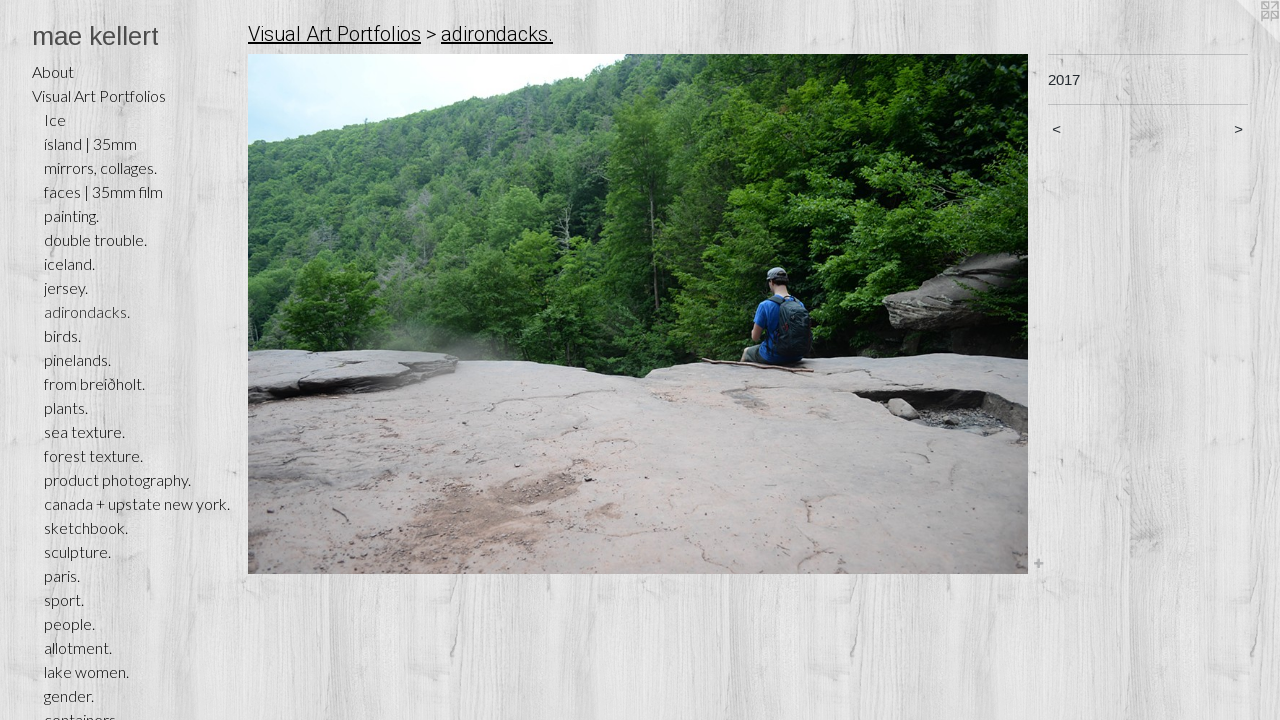

--- FILE ---
content_type: text/html;charset=utf-8
request_url: https://maekellert.com/artwork/4206463.html
body_size: 3974
content:
<!doctype html><html class="no-js a-image mobile-title-align--center has-mobile-menu-icon--left p-artwork has-page-nav l-bricks mobile-menu-align--center has-wall-text "><head><meta charset="utf-8" /><meta content="IE=edge" http-equiv="X-UA-Compatible" /><meta http-equiv="X-OPP-Site-Id" content="54293" /><meta http-equiv="X-OPP-Revision" content="3509" /><meta http-equiv="X-OPP-Locke-Environment" content="production" /><meta http-equiv="X-OPP-Locke-Release" content="v0.0.141" /><title>mae kellert</title><link rel="canonical" href="https://maekellert.com/artwork/4206463.html" /><meta content="website" property="og:type" /><meta property="og:url" content="https://maekellert.com/artwork/4206463.html" /><meta property="og:title" /><meta content="width=device-width, initial-scale=1" name="viewport" /><link type="text/css" rel="stylesheet" href="//cdnjs.cloudflare.com/ajax/libs/normalize/3.0.2/normalize.min.css" /><link type="text/css" rel="stylesheet" media="only all" href="//maxcdn.bootstrapcdn.com/font-awesome/4.3.0/css/font-awesome.min.css" /><link type="text/css" rel="stylesheet" media="not all and (min-device-width: 600px) and (min-device-height: 600px)" href="/release/locke/production/v0.0.141/css/small.css" /><link type="text/css" rel="stylesheet" media="only all and (min-device-width: 600px) and (min-device-height: 600px)" href="/release/locke/production/v0.0.141/css/large-bricks.css" /><link type="text/css" rel="stylesheet" media="not all and (min-device-width: 600px) and (min-device-height: 600px)" href="/r17681363970000003509/css/small-site.css" /><link type="text/css" rel="stylesheet" media="only all and (min-device-width: 600px) and (min-device-height: 600px)" href="/r17681363970000003509/css/large-site.css" /><link type="text/css" rel="stylesheet" media="only all and (min-device-width: 600px) and (min-device-height: 600px)" href="//fonts.googleapis.com/css?family=Lato:300" /><link type="text/css" rel="stylesheet" media="only all and (min-device-width: 600px) and (min-device-height: 600px)" href="//fonts.googleapis.com/css?family=Roboto:300" /><link type="text/css" rel="stylesheet" media="only all and (min-device-width: 600px) and (min-device-height: 600px)" href="//fonts.googleapis.com/css?family=Arimo:400" /><link type="text/css" rel="stylesheet" media="not all and (min-device-width: 600px) and (min-device-height: 600px)" href="//fonts.googleapis.com/css?family=Lato:300&amp;text=MENUHomeAbutVisal%20rPfBkhp%3AOv%C3%96j%C3%AD%C3%B0%26RncLxC%C3%A9" /><link type="text/css" rel="stylesheet" media="not all and (min-device-width: 600px) and (min-device-height: 600px)" href="//fonts.googleapis.com/css?family=Arimo:400&amp;text=mae%20klrt" /><script>window.OPP = window.OPP || {};
OPP.modernMQ = 'only all';
OPP.smallMQ = 'not all and (min-device-width: 600px) and (min-device-height: 600px)';
OPP.largeMQ = 'only all and (min-device-width: 600px) and (min-device-height: 600px)';
OPP.downURI = '/x/2/9/3/54293/.down';
OPP.gracePeriodURI = '/x/2/9/3/54293/.grace_period';
OPP.imgL = function (img) {
  !window.lazySizes && img.onerror();
};
OPP.imgE = function (img) {
  img.onerror = img.onload = null;
  img.src = img.getAttribute('data-src');
  //img.srcset = img.getAttribute('data-srcset');
};</script><script src="/release/locke/production/v0.0.141/js/modernizr.js"></script><script src="/release/locke/production/v0.0.141/js/masonry.js"></script><script src="/release/locke/production/v0.0.141/js/respimage.js"></script><script src="/release/locke/production/v0.0.141/js/ls.aspectratio.js"></script><script src="/release/locke/production/v0.0.141/js/lazysizes.js"></script><script src="/release/locke/production/v0.0.141/js/large.js"></script><script src="/release/locke/production/v0.0.141/js/hammer.js"></script><script>if (!Modernizr.mq('only all')) { document.write('<link type="text/css" rel="stylesheet" href="/release/locke/production/v0.0.141/css/minimal.css">') }</script><style>.media-max-width {
  display: block;
}

@media (min-height: 3087px) {

  .media-max-width {
    max-width: 3936.0px;
  }

}

@media (max-height: 3087px) {

  .media-max-width {
    max-width: 127.5vh;
  }

}</style><!-- Global Site Tag (gtag.js) - Google Analytics --><script async="" src="https://www.googletagmanager.com/gtag/js?id=G-X8LXPF4LVP"></script><script>window.dataLayer = window.dataLayer || [];function gtag(){dataLayer.push(arguments)};gtag('js', new Date());gtag('config', 'G-X8LXPF4LVP');</script></head><body><header id="header"><a class=" site-title" href="/home.html"><span class=" site-title-text u-break-word">mae kellert</span><div class=" site-title-media"></div></a><a id="mobile-menu-icon" class="mobile-menu-icon hidden--no-js hidden--large"><svg viewBox="0 0 21 17" width="21" height="17" fill="currentColor"><rect x="0" y="0" width="21" height="3" rx="0"></rect><rect x="0" y="7" width="21" height="3" rx="0"></rect><rect x="0" y="14" width="21" height="3" rx="0"></rect></svg></a></header><nav class=" hidden--large"><ul class=" site-nav"><li class="nav-item nav-home "><a class="nav-link " href="/home.html">Home</a></li><li class="nav-flex1 nav-item "><a class="nav-link " href="/page/1-About%20Mae%20Kellert.html">About</a></li><li class="nav-item expanded nav-museum "><a class="nav-link " href="/section/389836.html">Visual Art Portfolios</a><ul><li class="nav-gallery nav-item expanded "><a class="nav-link " href="/section/545060-Ice.html">Ice</a></li><li class="nav-gallery nav-item expanded "><a class="nav-link " href="/section/542317-%c3%adsland%20%7c%2035mm.html">ísland | 35mm</a></li><li class="nav-gallery nav-item expanded "><a class="nav-link " href="/section/531279-mirrors%2c%20collages%2e.html">mirrors, collages.</a></li><li class="nav-gallery nav-item expanded "><a class="nav-link " href="/section/544015-faces%20%7c%2035mm%20film.html">faces | 35mm film</a></li><li class="nav-gallery nav-item expanded "><a class="nav-link " href="/section/448653-painting%2e.html">painting.</a></li><li class="nav-gallery nav-item expanded "><a class="nav-link " href="/section/521214-double%20trouble%2e.html">double trouble.</a></li><li class="nav-gallery nav-item expanded "><a class="nav-link " href="/section/451004-iceland%2e.html">iceland.</a></li><li class="nav-gallery nav-item expanded "><a class="nav-link " href="/section/475248-jersey%2e.html">jersey.</a></li><li class="nav-gallery nav-item expanded "><a class="selected nav-link " href="/section/438888-adirondacks%2e.html">adirondacks.</a></li><li class="nav-gallery nav-item expanded "><a class="nav-link " href="/section/536272-birds%2e.html">birds.</a></li><li class="nav-gallery nav-item expanded "><a class="nav-link " href="/section/518516-pinelands%2e.html">pinelands.</a></li><li class="nav-gallery nav-item expanded "><a class="nav-link " href="/section/486878-from%20brei%c3%b0holt%2e.html">from breiðholt.</a></li><li class="nav-gallery nav-item expanded "><a class="nav-link " href="/section/514594-plants%2e.html">plants.</a></li><li class="nav-gallery nav-item expanded "><a class="nav-link " href="/section/482255-sea%20texture%2e.html">sea texture.</a></li><li class="nav-gallery nav-item expanded "><a class="nav-link " href="/section/482249-forest%20texture%2e.html">forest texture.</a></li><li class="nav-gallery nav-item expanded "><a class="nav-link " href="/section/521168-product%20photography%2e.html">product photography.</a></li><li class="nav-gallery nav-item expanded "><a class="nav-link " href="/section/473628-canada%20%2b%20upstate%20new%20york%2e.html">canada + upstate new york.</a></li><li class="nav-gallery nav-item expanded "><a class="nav-link " href="/section/465068-sketchbook%2e.html">sketchbook.</a></li><li class="nav-gallery nav-item expanded "><a class="nav-link " href="/section/390403-sculpture%2e.html">sculpture.</a></li><li class="nav-gallery nav-item expanded "><a class="nav-link " href="/section/389854-paris%2e.html">paris.</a></li><li class="nav-gallery nav-item expanded "><a class="nav-link " href="/section/389840-sport%2e.html">sport.</a></li><li class="nav-gallery nav-item expanded "><a class="nav-link " href="/section/389948-people%2e.html">people.</a></li><li class="nav-gallery nav-item expanded "><a class="nav-link " href="/section/389871-allotment%2e.html">allotment.</a></li><li class="nav-gallery nav-item expanded "><a class="nav-link " href="/section/403328-lake%20women%2e.html">lake women.</a></li><li class="nav-gallery nav-item expanded "><a class="nav-link " href="/section/424401-gender%2e.html">gender.</a></li><li class="nav-gallery nav-item expanded "><a class="nav-link " href="/section/389839-containers%2e%20.html">containers. </a></li></ul></li><li class="nav-flex2 nav-item "><a class="nav-link " href="/page/2-Bookshop%3a%20Ossa%20Vivi.html">Bookshop: Ossa Vivi</a></li><li class="nav-flex5 nav-item "><a class="nav-link " href="/page/5-Bookshop%3a%20%c3%96skjuhl%c3%ad%c3%b0.html">Bookshop: Öskjuhlíð</a></li><li class="nav-flex4 nav-item "><a class="nav-link " href="/page/4-Bookshop%3a%20Moss%20%26%20Rose.html">Bookshop: Moss &amp; Rose</a></li><li class="nav-item nav-flex3 "><a class="nav-link " href="/page/3-Bookshop%3a%20Allotment.html">Bookshop: Allotment</a></li><li class="nav-links nav-item "><a class="nav-link " href="/links.html">Article Links</a></li><li class="nav-news nav-item "><a class="nav-link " href="/news.html">Exhibitions &amp; Events</a></li><li class="nav-item nav-contact "><a class="nav-link " href="/contact.html">Contact</a></li><li class="nav-item nav-pdf1 "><a target="_blank" class="nav-link " href="//img-cache.oppcdn.com/fixed/54293/assets/aD2ESbGY2J6P2w5w.pdf">Résumé</a></li></ul></nav><div class=" content"><nav class=" hidden--small" id="nav"><header><a class=" site-title" href="/home.html"><span class=" site-title-text u-break-word">mae kellert</span><div class=" site-title-media"></div></a></header><ul class=" site-nav"><li class="nav-item nav-home "><a class="nav-link " href="/home.html">Home</a></li><li class="nav-flex1 nav-item "><a class="nav-link " href="/page/1-About%20Mae%20Kellert.html">About</a></li><li class="nav-item expanded nav-museum "><a class="nav-link " href="/section/389836.html">Visual Art Portfolios</a><ul><li class="nav-gallery nav-item expanded "><a class="nav-link " href="/section/545060-Ice.html">Ice</a></li><li class="nav-gallery nav-item expanded "><a class="nav-link " href="/section/542317-%c3%adsland%20%7c%2035mm.html">ísland | 35mm</a></li><li class="nav-gallery nav-item expanded "><a class="nav-link " href="/section/531279-mirrors%2c%20collages%2e.html">mirrors, collages.</a></li><li class="nav-gallery nav-item expanded "><a class="nav-link " href="/section/544015-faces%20%7c%2035mm%20film.html">faces | 35mm film</a></li><li class="nav-gallery nav-item expanded "><a class="nav-link " href="/section/448653-painting%2e.html">painting.</a></li><li class="nav-gallery nav-item expanded "><a class="nav-link " href="/section/521214-double%20trouble%2e.html">double trouble.</a></li><li class="nav-gallery nav-item expanded "><a class="nav-link " href="/section/451004-iceland%2e.html">iceland.</a></li><li class="nav-gallery nav-item expanded "><a class="nav-link " href="/section/475248-jersey%2e.html">jersey.</a></li><li class="nav-gallery nav-item expanded "><a class="selected nav-link " href="/section/438888-adirondacks%2e.html">adirondacks.</a></li><li class="nav-gallery nav-item expanded "><a class="nav-link " href="/section/536272-birds%2e.html">birds.</a></li><li class="nav-gallery nav-item expanded "><a class="nav-link " href="/section/518516-pinelands%2e.html">pinelands.</a></li><li class="nav-gallery nav-item expanded "><a class="nav-link " href="/section/486878-from%20brei%c3%b0holt%2e.html">from breiðholt.</a></li><li class="nav-gallery nav-item expanded "><a class="nav-link " href="/section/514594-plants%2e.html">plants.</a></li><li class="nav-gallery nav-item expanded "><a class="nav-link " href="/section/482255-sea%20texture%2e.html">sea texture.</a></li><li class="nav-gallery nav-item expanded "><a class="nav-link " href="/section/482249-forest%20texture%2e.html">forest texture.</a></li><li class="nav-gallery nav-item expanded "><a class="nav-link " href="/section/521168-product%20photography%2e.html">product photography.</a></li><li class="nav-gallery nav-item expanded "><a class="nav-link " href="/section/473628-canada%20%2b%20upstate%20new%20york%2e.html">canada + upstate new york.</a></li><li class="nav-gallery nav-item expanded "><a class="nav-link " href="/section/465068-sketchbook%2e.html">sketchbook.</a></li><li class="nav-gallery nav-item expanded "><a class="nav-link " href="/section/390403-sculpture%2e.html">sculpture.</a></li><li class="nav-gallery nav-item expanded "><a class="nav-link " href="/section/389854-paris%2e.html">paris.</a></li><li class="nav-gallery nav-item expanded "><a class="nav-link " href="/section/389840-sport%2e.html">sport.</a></li><li class="nav-gallery nav-item expanded "><a class="nav-link " href="/section/389948-people%2e.html">people.</a></li><li class="nav-gallery nav-item expanded "><a class="nav-link " href="/section/389871-allotment%2e.html">allotment.</a></li><li class="nav-gallery nav-item expanded "><a class="nav-link " href="/section/403328-lake%20women%2e.html">lake women.</a></li><li class="nav-gallery nav-item expanded "><a class="nav-link " href="/section/424401-gender%2e.html">gender.</a></li><li class="nav-gallery nav-item expanded "><a class="nav-link " href="/section/389839-containers%2e%20.html">containers. </a></li></ul></li><li class="nav-flex2 nav-item "><a class="nav-link " href="/page/2-Bookshop%3a%20Ossa%20Vivi.html">Bookshop: Ossa Vivi</a></li><li class="nav-flex5 nav-item "><a class="nav-link " href="/page/5-Bookshop%3a%20%c3%96skjuhl%c3%ad%c3%b0.html">Bookshop: Öskjuhlíð</a></li><li class="nav-flex4 nav-item "><a class="nav-link " href="/page/4-Bookshop%3a%20Moss%20%26%20Rose.html">Bookshop: Moss &amp; Rose</a></li><li class="nav-item nav-flex3 "><a class="nav-link " href="/page/3-Bookshop%3a%20Allotment.html">Bookshop: Allotment</a></li><li class="nav-links nav-item "><a class="nav-link " href="/links.html">Article Links</a></li><li class="nav-news nav-item "><a class="nav-link " href="/news.html">Exhibitions &amp; Events</a></li><li class="nav-item nav-contact "><a class="nav-link " href="/contact.html">Contact</a></li><li class="nav-item nav-pdf1 "><a target="_blank" class="nav-link " href="//img-cache.oppcdn.com/fixed/54293/assets/aD2ESbGY2J6P2w5w.pdf">Résumé</a></li></ul><footer><div class=" copyright">© MAE KELLERT</div><div class=" credit"><a href="http://otherpeoplespixels.com/ref/maekellert.com" target="_blank">Website by OtherPeoplesPixels</a></div></footer></nav><main id="main"><a class=" logo hidden--small" href="http://otherpeoplespixels.com/ref/maekellert.com" title="Website by OtherPeoplesPixels" target="_blank"></a><div class=" page clearfix media-max-width"><h1 class="parent-title title"><a href="/section/389836.html" class="root title-segment hidden--small">Visual Art Portfolios</a><span class=" title-sep hidden--small"> &gt; </span><a class=" title-segment" href="/section/438888-adirondacks%2e.html">adirondacks.</a></h1><div class=" media-and-info"><div class=" page-media-wrapper media"><a class=" page-media" href="/artwork/4206462.html" id="media"><img data-aspectratio="3936/2624" class="u-img " src="//img-cache.oppcdn.com/fixed/54293/assets/XQ4IEvsLv_ZZzTuA.jpg" srcset="//img-cache.oppcdn.com/img/v1.0/s:54293/t:QkxBTksrVEVYVCtIRVJF/p:12/g:tl/o:2.5/a:50/q:90/3936x2624-XQ4IEvsLv_ZZzTuA.jpg/3936x2624/f44851c524fab730a9f23c08f2d93505.jpg 3936w,
//img-cache.oppcdn.com/img/v1.0/s:54293/t:QkxBTksrVEVYVCtIRVJF/p:12/g:tl/o:2.5/a:50/q:90/2520x1220-XQ4IEvsLv_ZZzTuA.jpg/1830x1220/67d2aca542a4171f5418af3b5ff3aedd.jpg 1830w,
//img-cache.oppcdn.com/img/v1.0/s:54293/t:QkxBTksrVEVYVCtIRVJF/p:12/g:tl/o:2.5/a:50/q:90/1640x830-XQ4IEvsLv_ZZzTuA.jpg/1245x830/6c9ee8d86ed3798d65df719e5a82b623.jpg 1245w,
//img-cache.oppcdn.com/img/v1.0/s:54293/t:QkxBTksrVEVYVCtIRVJF/p:12/g:tl/o:2.5/a:50/q:90/1400x720-XQ4IEvsLv_ZZzTuA.jpg/1080x720/d30a4937c2cc7c02040fda824543fe14.jpg 1080w,
//img-cache.oppcdn.com/img/v1.0/s:54293/t:QkxBTksrVEVYVCtIRVJF/p:12/g:tl/o:2.5/a:50/q:90/984x4096-XQ4IEvsLv_ZZzTuA.jpg/984x656/4d927fcfdbd637a5c52f7fd4723be7ef.jpg 984w,
//img-cache.oppcdn.com/img/v1.0/s:54293/t:QkxBTksrVEVYVCtIRVJF/p:12/g:tl/o:2.5/a:50/q:90/984x588-XQ4IEvsLv_ZZzTuA.jpg/882x588/119af9bd53109ec6a162c0d0336d8c38.jpg 882w,
//img-cache.oppcdn.com/fixed/54293/assets/XQ4IEvsLv_ZZzTuA.jpg 640w" sizes="(max-device-width: 599px) 100vw,
(max-device-height: 599px) 100vw,
(max-width: 640px) 640px,
(max-height: 426px) 640px,
(max-width: 882px) 882px,
(max-height: 588px) 882px,
(max-width: 984px) 984px,
(max-height: 656px) 984px,
(max-width: 1080px) 1080px,
(max-height: 720px) 1080px,
(max-width: 1245px) 1245px,
(max-height: 830px) 1245px,
(max-width: 1830px) 1830px,
(max-height: 1220px) 1830px,
3936px" /></a><a class=" zoom-corner" style="display: none" id="zoom-corner"><span class=" zoom-icon fa fa-search-plus"></span></a><div class="share-buttons a2a_kit social-icons hidden--small" data-a2a-url="https://maekellert.com/artwork/4206463.html"><a target="_blank" class="u-img-link share-button a2a_dd " href="https://www.addtoany.com/share_save"><span class="social-icon share fa-plus fa "></span></a></div></div><div class=" info border-color"><div class=" wall-text border-color"><div class=" wt-item wt-date">2017</div></div><div class=" page-nav hidden--small border-color clearfix"><a class=" prev" id="artwork-prev" href="/artwork/4206464.html">&lt; <span class=" m-hover-show">previous</span></a> <a class=" next" id="artwork-next" href="/artwork/4206462.html"><span class=" m-hover-show">next</span> &gt;</a></div></div></div><div class="share-buttons a2a_kit social-icons hidden--large" data-a2a-url="https://maekellert.com/artwork/4206463.html"><a target="_blank" class="u-img-link share-button a2a_dd " href="https://www.addtoany.com/share_save"><span class="social-icon share fa-plus fa "></span></a></div></div></main></div><footer><div class=" copyright">© MAE KELLERT</div><div class=" credit"><a href="http://otherpeoplespixels.com/ref/maekellert.com" target="_blank">Website by OtherPeoplesPixels</a></div></footer><div class=" modal zoom-modal" style="display: none" id="zoom-modal"><style>@media (min-aspect-ratio: 3/2) {

  .zoom-media {
    width: auto;
    max-height: 2624px;
    height: 100%;
  }

}

@media (max-aspect-ratio: 3/2) {

  .zoom-media {
    height: auto;
    max-width: 3936px;
    width: 100%;
  }

}
@supports (object-fit: contain) {
  img.zoom-media {
    object-fit: contain;
    width: 100%;
    height: 100%;
    max-width: 3936px;
    max-height: 2624px;
  }
}</style><div class=" zoom-media-wrapper"><img onerror="OPP.imgE(this);" onload="OPP.imgL(this);" data-src="//img-cache.oppcdn.com/fixed/54293/assets/XQ4IEvsLv_ZZzTuA.jpg" data-srcset="//img-cache.oppcdn.com/img/v1.0/s:54293/t:QkxBTksrVEVYVCtIRVJF/p:12/g:tl/o:2.5/a:50/q:90/3936x2624-XQ4IEvsLv_ZZzTuA.jpg/3936x2624/f44851c524fab730a9f23c08f2d93505.jpg 3936w,
//img-cache.oppcdn.com/img/v1.0/s:54293/t:QkxBTksrVEVYVCtIRVJF/p:12/g:tl/o:2.5/a:50/q:90/2520x1220-XQ4IEvsLv_ZZzTuA.jpg/1830x1220/67d2aca542a4171f5418af3b5ff3aedd.jpg 1830w,
//img-cache.oppcdn.com/img/v1.0/s:54293/t:QkxBTksrVEVYVCtIRVJF/p:12/g:tl/o:2.5/a:50/q:90/1640x830-XQ4IEvsLv_ZZzTuA.jpg/1245x830/6c9ee8d86ed3798d65df719e5a82b623.jpg 1245w,
//img-cache.oppcdn.com/img/v1.0/s:54293/t:QkxBTksrVEVYVCtIRVJF/p:12/g:tl/o:2.5/a:50/q:90/1400x720-XQ4IEvsLv_ZZzTuA.jpg/1080x720/d30a4937c2cc7c02040fda824543fe14.jpg 1080w,
//img-cache.oppcdn.com/img/v1.0/s:54293/t:QkxBTksrVEVYVCtIRVJF/p:12/g:tl/o:2.5/a:50/q:90/984x4096-XQ4IEvsLv_ZZzTuA.jpg/984x656/4d927fcfdbd637a5c52f7fd4723be7ef.jpg 984w,
//img-cache.oppcdn.com/img/v1.0/s:54293/t:QkxBTksrVEVYVCtIRVJF/p:12/g:tl/o:2.5/a:50/q:90/984x588-XQ4IEvsLv_ZZzTuA.jpg/882x588/119af9bd53109ec6a162c0d0336d8c38.jpg 882w,
//img-cache.oppcdn.com/fixed/54293/assets/XQ4IEvsLv_ZZzTuA.jpg 640w" data-sizes="(max-device-width: 599px) 100vw,
(max-device-height: 599px) 100vw,
(max-width: 640px) 640px,
(max-height: 426px) 640px,
(max-width: 882px) 882px,
(max-height: 588px) 882px,
(max-width: 984px) 984px,
(max-height: 656px) 984px,
(max-width: 1080px) 1080px,
(max-height: 720px) 1080px,
(max-width: 1245px) 1245px,
(max-height: 830px) 1245px,
(max-width: 1830px) 1830px,
(max-height: 1220px) 1830px,
3936px" class="zoom-media lazyload hidden--no-js " /><noscript><img class="zoom-media " src="//img-cache.oppcdn.com/fixed/54293/assets/XQ4IEvsLv_ZZzTuA.jpg" /></noscript></div></div><div class=" offline"></div><script src="/release/locke/production/v0.0.141/js/small.js"></script><script src="/release/locke/production/v0.0.141/js/artwork.js"></script><script>var a2a_config = a2a_config || {};a2a_config.prioritize = ['facebook','twitter','linkedin','googleplus','pinterest','instagram','tumblr','share'];a2a_config.onclick = 1;(function(){  var a = document.createElement('script');  a.type = 'text/javascript'; a.async = true;  a.src = '//static.addtoany.com/menu/page.js';  document.getElementsByTagName('head')[0].appendChild(a);})();</script><script>window.oppa=window.oppa||function(){(oppa.q=oppa.q||[]).push(arguments)};oppa('config','pathname','production/v0.0.141/54293');oppa('set','g','true');oppa('set','l','bricks');oppa('set','p','artwork');oppa('set','a','image');oppa('rect','m','media','main');oppa('send');</script><script async="" src="/release/locke/production/v0.0.141/js/analytics.js"></script><script src="https://otherpeoplespixels.com/static/enable-preview.js"></script></body></html>

--- FILE ---
content_type: text/css;charset=utf-8
request_url: https://maekellert.com/r17681363970000003509/css/large-site.css
body_size: 561
content:
body {
  background-color: #DFDFDF;
  font-weight: normal;
  font-style: normal;
  font-family: "Lucida Sans Unicode", "Lucida Grande", sans-serif;
}

body {
  color: #23292f;
}

main a {
  color: #c14944;
}

main a:hover {
  text-decoration: underline;
  color: #ce6e6a;
}

main a:visited {
  color: #ce6e6a;
}

.site-title, .mobile-menu-icon {
  color: #4d4d4d;
}

.site-nav, .mobile-menu-link, nav:before, nav:after {
  color: #000000;
}

.site-nav a {
  color: #000000;
}

.site-nav a:hover {
  text-decoration: none;
  color: #1a1a1a;
}

.site-nav a:visited {
  color: #000000;
}

.site-nav a.selected {
  color: #1a1a1a;
}

.site-nav:hover a.selected {
  color: #000000;
}

footer {
  color: #173a78;
}

footer a {
  color: #c14944;
}

footer a:hover {
  text-decoration: underline;
  color: #ce6e6a;
}

footer a:visited {
  color: #ce6e6a;
}

.title, .news-item-title, .flex-page-title {
  color: #000000;
}

.title a {
  color: #000000;
}

.title a:hover {
  text-decoration: none;
  color: #1a1a1a;
}

.title a:visited {
  color: #000000;
}

.hr, .hr-before:before, .hr-after:after, .hr-before--small:before, .hr-before--large:before, .hr-after--small:after, .hr-after--large:after {
  border-top-color: #7f8f9f;
}

.button {
  background: #c14944;
  color: #DFDFDF;
}

.social-icon {
  background-color: #23292f;
  color: #DFDFDF;
}

.welcome-modal {
  background-color: #FFFFFF;
}

.share-button .social-icon {
  color: #23292f;
}

body {
  background-image: url(//static.otherpeoplespixels.com/images/backgrounds/purty_wood-gray.png);
}

.site-title {
  font-family: "Arimo", sans-serif;
  font-style: normal;
  font-weight: 400;
}

.site-nav {
  font-family: "Lato", sans-serif;
  font-style: normal;
  font-weight: 300;
}

.section-title, .parent-title, .news-item-title, .link-name, .preview-placeholder, .preview-image, .flex-page-title {
  font-family: "Roboto", sans-serif;
  font-style: normal;
  font-weight: 300;
}

body {
  font-size: 15px;
}

.site-title {
  font-size: 26px;
}

.site-nav {
  font-size: 16px;
}

.title, .news-item-title, .link-name, .flex-page-title {
  font-size: 20px;
}

.border-color {
  border-color: hsla(210, 14.634147%, 16.078432%, 0.2);
}

.p-artwork .page-nav a {
  color: #23292f;
}

.p-artwork .page-nav a:hover {
  text-decoration: none;
  color: #23292f;
}

.p-artwork .page-nav a:visited {
  color: #23292f;
}

.wordy {
  text-align: left;
}

--- FILE ---
content_type: text/css;charset=utf-8
request_url: https://maekellert.com/r17681363970000003509/css/small-site.css
body_size: 369
content:
body {
  background-color: #DFDFDF;
  font-weight: normal;
  font-style: normal;
  font-family: "Lucida Sans Unicode", "Lucida Grande", sans-serif;
}

body {
  color: #23292f;
}

main a {
  color: #c14944;
}

main a:hover {
  text-decoration: underline;
  color: #ce6e6a;
}

main a:visited {
  color: #ce6e6a;
}

.site-title, .mobile-menu-icon {
  color: #4d4d4d;
}

.site-nav, .mobile-menu-link, nav:before, nav:after {
  color: #000000;
}

.site-nav a {
  color: #000000;
}

.site-nav a:hover {
  text-decoration: none;
  color: #1a1a1a;
}

.site-nav a:visited {
  color: #000000;
}

.site-nav a.selected {
  color: #1a1a1a;
}

.site-nav:hover a.selected {
  color: #000000;
}

footer {
  color: #173a78;
}

footer a {
  color: #c14944;
}

footer a:hover {
  text-decoration: underline;
  color: #ce6e6a;
}

footer a:visited {
  color: #ce6e6a;
}

.title, .news-item-title, .flex-page-title {
  color: #000000;
}

.title a {
  color: #000000;
}

.title a:hover {
  text-decoration: none;
  color: #1a1a1a;
}

.title a:visited {
  color: #000000;
}

.hr, .hr-before:before, .hr-after:after, .hr-before--small:before, .hr-before--large:before, .hr-after--small:after, .hr-after--large:after {
  border-top-color: #7f8f9f;
}

.button {
  background: #c14944;
  color: #DFDFDF;
}

.social-icon {
  background-color: #23292f;
  color: #DFDFDF;
}

.welcome-modal {
  background-color: #FFFFFF;
}

.site-title {
  font-family: "Arimo", sans-serif;
  font-style: normal;
  font-weight: 400;
}

nav {
  font-family: "Lato", sans-serif;
  font-style: normal;
  font-weight: 300;
}

.wordy {
  text-align: left;
}

.site-title {
  font-size: 2.3125rem;
}

footer .credit a {
  color: #23292f;
}

--- FILE ---
content_type: text/css; charset=utf-8
request_url: https://fonts.googleapis.com/css?family=Lato:300&text=MENUHomeAbutVisal%20rPfBkhp%3AOv%C3%96j%C3%AD%C3%B0%26RncLxC%C3%A9
body_size: -290
content:
@font-face {
  font-family: 'Lato';
  font-style: normal;
  font-weight: 300;
  src: url(https://fonts.gstatic.com/l/font?kit=[base64]&skey=91f32e07d083dd3a&v=v25) format('woff2');
}


--- FILE ---
content_type: text/css; charset=utf-8
request_url: https://fonts.googleapis.com/css?family=Arimo:400&text=mae%20klrt
body_size: -451
content:
@font-face {
  font-family: 'Arimo';
  font-style: normal;
  font-weight: 400;
  src: url(https://fonts.gstatic.com/l/font?kit=P5sfzZCDf9_T_3cV7NCUECyoxNk37cxsAhDAVQMwaIY5vHQyUdDSE1E&skey=6457c0ab3b693f57&v=v35) format('woff2');
}


--- FILE ---
content_type: application/javascript
request_url: https://maekellert.com/release/locke/production/v0.0.141/js/analytics.js
body_size: 1209
content:
(function (w,d){
  var api = function () {
    return api.dispatch(arguments);
  };

  api.dispatch = function dispatch_(cmd) {
    var method = cmd[0];
    var params = Array.prototype.slice.call(cmd, 1);
    var fn = (typeof method === "function") ? method : this[method];
    fn.apply(this, params);
  };

  // Set the config value for `k` to be `v`.
  api.config = Object.assign(function config_(k, v) {
    this.config[k] = v; // because functions are objects too :)
  }, {
    baseuri: '//otherpeoplespixels.com/log/locke',
    filename: 'clear.gif'
  });

  // init params
  api.params = {};

  // Set the param value for `k` to be `v`.
  api.set = function set_(k, v) {
    this.params[k] = v;
  };

  // Set the value of `k` to be `top,right,bottom,left,width,height` of `child`
  // relative to `parent` or viewport if not provided`api.getRect(id)`
  api.rect = function rect_(k, child, parent) {
    this.set(k, this.getRect(child, parent) || 'not-found');
  };

  function geometry(w, h, x, y) {
    return [
      /* size */
      Math.round(w), 'x',
      Math.round(h),
      /* offset */
      (x < 0 ? '' : '+'),
      Math.round(x),
      (y < 0 ? '' : '+'),
      Math.round(y)
    ].join('');
  }

  // Return the size and offset of the element matching `id` relative to the
  // viewport or the element matching the provided opt_id. In either case the
  // returned offsets are adjusted to accomodate the current scroll position.
  api.getRect = function getRect_(id, opt_id) {
    var el = d.getElementById(id);
    // get css bounding box for element to be measured
    var rect = el && el.getBoundingClientRect();
    // get scroll offset for viewport or opt_id element
    var scroll = rect && opt_id ? (function () {
      var el = d.getElementById(opt_id);
      return el && { x: el.scrollLeft, y: el.scrollTop };
    }()) : { x: w.pageXOffset, y: w.pageYOffset };

    if (rect && scroll) {
      return geometry(
        rect.width || el.offsetWidth,
        rect.height || el.offsetHeight,
        rect.left + scroll.x,
        rect.top + scroll.y
      );
    }
  };

  api.uri = function uri_() {
    var config = this.config;
    var params = this.params
    var uri = [config.baseuri, config.pathname, config.filename]
        .filter(Boolean).join('/');
    return Object.keys(params).reduce(function (uri, k) {
      return uri + '&' + k + '=' + encodeURIComponent(params[k]);
    }, uri + '?');
  };

  api.send = function send_() {
    var img = d.createElement('img');
    img.onload = img.onerror = function () { img.parentNode.removeChild(img) };
    img.src = this.uri();
    img.width = img.height = 1;
    img.style.display = 'none';
    d.body.appendChild(img);
  };

  function viewportSize() {
    var el = d.documentElement || d.body;
    return el.clientWidth + 'x' + el.clientHeight;
  }

  (function () {
    // get command queue from oppa global
    var q = (w.oppa && w.oppa.q) || [];
    // override global
    w.oppa = api;

    // run after a short delay
    setTimeout(function () {
      var params = api.params;
      params.x = window.devicePixelRatio || 1;
      params.v = viewportSize();
      !!q && q.forEach(function (cmd) {
        api.dispatch(cmd);
      });
    }, 10);
  })();
}(window,document));
